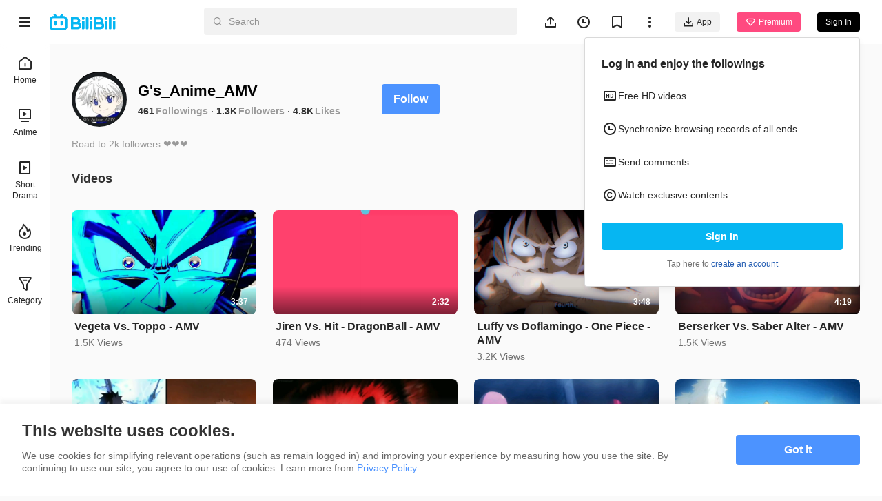

--- FILE ---
content_type: application/javascript; charset=utf-8
request_url: https://p.bstarstatic.com/fe-static/bstar-web-new/client/assets/eventBus-731cf723.js
body_size: -273
content:
function p(e){return{all:e=e||new Map,on:function(r,l){var o=e.get(r);o?o.push(l):e.set(r,[l])},off:function(r,l){var o=e.get(r);o&&(l?o.splice(o.indexOf(l)>>>0,1):e.set(r,[]))},emit:function(r,l){var o=e.get(r);o&&o.slice().map(function(c){c(l)}),(o=e.get("*"))&&o.slice().map(function(c){c(r,l)})}}}var C=(e=>(e.ShowMobileComment="showMobileComment",e.ClickCommentReport="ClickCommentReport",e.ReportSuccess="reportCommentSuccess",e))(C||{}),i=(e=>(e.OpenGlobalFeedback="OpenGlobalFeedback",e.CloseGlobalFeedback="CloseGlobalFeedback",e.SubmitGlobalFeedback="SubmitGlobalFeedback",e))(i||{}),t=(e=>(e.ClickCCReport="clickCCReport",e.CloseCCReport="closeCCReport",e.OpenCCReportLayer="openCCReportLayer",e.ClickReport="clickReport",e.CloseReport="closeReport",e.OpenReportLayer="openReportLayer",e.ClickOgvPlayerReport="ClickOgvPlayerReport",e.OpenOgvPlayerReport="OpenOgvPlayerReport",e.CloseOgvPlayerReport="CloseOgvPlayerReport",e.ClickUgcPlayerReport="ClickUgcPlayerReport",e.OpenUgcPlayerReport="OpenUgcPlayerReport",e.CloseUgcPlayerReport="CloseUgcPlayerReport",e))(t||{}),a=(e=>(e.UpdateNotify="UpdateNotify",e))(a||{});const s=p();export{C,i as G,a as N,t as R,s as e};


--- FILE ---
content_type: application/javascript; charset=utf-8
request_url: https://p.bstarstatic.com/fe-static/bstar-web-new/client/assets/textarea-ab5411db.js
body_size: 186
content:
import{x as k,$ as F,aF as I,r as N,d as o,A as n,J as u,G as _,L as W,u as l,ah as A,a0 as m,S as x,ai as D}from"./vendor-cd847555.js";import{_ as E}from"./_plugin-vue_export-helper-c27b6911.js";const G=["value","rows","disabled","readonly","placeholder","maxlength"],J={key:0,class:"textarea__count"},M={key:1,class:"textarea__suffix"},R=k({__name:"textarea",props:{modelValue:{},placeholder:{},disabled:{type:Boolean,default:!1},readonly:{type:Boolean},showWordLimit:{type:Boolean,default:!1},maxlength:{default:void 0},rows:{default:2},resize:{default:"vertical"},error:{type:Boolean,default:!1}},emits:["update:modelValue","focus","blur","input","change"],setup(y,{emit:t}){const g=y,{modelValue:d,showWordLimit:c,maxlength:a,disabled:i,error:b}=F(g),f=I(),r=N(!1),B=o(()=>f.suffix!==void 0),p=o(()=>{var e;return((e=a==null?void 0:a.value)!=null?e:0)>0}),V=o(()=>c.value&&p.value&&!i.value),$=o(()=>(d.value||"").length),w=o(()=>{const e="textarea";return[e,{[`${e}--limit`]:c.value,[`${e}--has-suffix`]:B.value,[`${e}--focus`]:r.value,[`${e}--error`]:b.value}]}),L=e=>{var h;const s=e.target,v=p.value?s.value.slice(0,(h=a==null?void 0:a.value)!=null?h:s.value.length):s.value;t("input",v),t("update:modelValue",v)},S=e=>{const s=e.target;t("change",s.value)},z=e=>{r.value=!0,t("focus",e)},C=e=>{r.value=!1,t("blur",e)};return(e,s)=>(n(),u("div",{class:D(w.value)},[_(e.$slots,"prepend",{},void 0,!0),W("textarea",{class:"textarea__inner",value:l(d),style:A({resize:e.resize}),rows:e.rows,disabled:l(i),readonly:e.readonly,placeholder:e.placeholder,maxlength:l(a),onInput:L,onChange:S,onBlur:C,onFocus:z},null,44,G),V.value?(n(),u("span",J,m($.value)+"/"+m(l(a)),1)):x("",!0),l(f).suffix?(n(),u("div",M,[_(e.$slots,"suffix",{},void 0,!0)])):x("",!0)],2))}});const q=E(R,[["__scopeId","data-v-7998b19b"]]);export{q as B};


--- FILE ---
content_type: application/javascript; charset=utf-8
request_url: https://p.bstarstatic.com/fe-static/bstar-web-new/client/assets/popper-core-1b982a0e.js
body_size: 8727
content:
var H="top",U="bottom",G="right",V="left",he="auto",Ut=[H,U,G,V],wt="start",Xt="end",ur="clippingParents",Ue="viewport",Wt="popper",lr="reference",Re=Ut.reduce(function(t,e){return t.concat([e+"-"+wt,e+"-"+Xt])},[]),Ge=[].concat(Ut,[he]).reduce(function(t,e){return t.concat([e,e+"-"+wt,e+"-"+Xt])},[]),vr="beforeRead",dr="read",hr="afterRead",mr="beforeMain",gr="main",yr="afterMain",br="beforeWrite",wr="write",xr="afterWrite",Or=[vr,dr,hr,mr,gr,yr,br,wr,xr];function et(t){return t?(t.nodeName||"").toLowerCase():null}function X(t){if(t==null)return window;if(t.toString()!=="[object Window]"){var e=t.ownerDocument;return e&&e.defaultView||window}return t}function yt(t){var e=X(t).Element;return t instanceof e||t instanceof Element}function Y(t){var e=X(t).HTMLElement;return t instanceof e||t instanceof HTMLElement}function me(t){if(typeof ShadowRoot>"u")return!1;var e=X(t).ShadowRoot;return t instanceof e||t instanceof ShadowRoot}function $r(t){var e=t.state;Object.keys(e.elements).forEach(function(r){var n=e.styles[r]||{},a=e.attributes[r]||{},i=e.elements[r];!Y(i)||!et(i)||(Object.assign(i.style,n),Object.keys(a).forEach(function(p){var s=a[p];s===!1?i.removeAttribute(p):i.setAttribute(p,s===!0?"":s)}))})}function Ar(t){var e=t.state,r={popper:{position:e.options.strategy,left:"0",top:"0",margin:"0"},arrow:{position:"absolute"},reference:{}};return Object.assign(e.elements.popper.style,r.popper),e.styles=r,e.elements.arrow&&Object.assign(e.elements.arrow.style,r.arrow),function(){Object.keys(e.elements).forEach(function(n){var a=e.elements[n],i=e.attributes[n]||{},p=Object.keys(e.styles.hasOwnProperty(n)?e.styles[n]:r[n]),s=p.reduce(function(o,c){return o[c]="",o},{});!Y(a)||!et(a)||(Object.assign(a.style,s),Object.keys(i).forEach(function(o){a.removeAttribute(o)}))})}}const Er={name:"applyStyles",enabled:!0,phase:"write",fn:$r,effect:Ar,requires:["computeStyles"]};function _(t){return t.split("-")[0]}var mt=Math.max,ee=Math.min,xt=Math.round;function ue(){var t=navigator.userAgentData;return t!=null&&t.brands&&Array.isArray(t.brands)?t.brands.map(function(e){return e.brand+"/"+e.version}).join(" "):navigator.userAgent}function Je(){return!/^((?!chrome|android).)*safari/i.test(ue())}function Ot(t,e,r){e===void 0&&(e=!1),r===void 0&&(r=!1);var n=t.getBoundingClientRect(),a=1,i=1;e&&Y(t)&&(a=t.offsetWidth>0&&xt(n.width)/t.offsetWidth||1,i=t.offsetHeight>0&&xt(n.height)/t.offsetHeight||1);var p=yt(t)?X(t):window,s=p.visualViewport,o=!Je()&&r,c=(n.left+(o&&s?s.offsetLeft:0))/a,f=(n.top+(o&&s?s.offsetTop:0))/i,h=n.width/a,y=n.height/i;return{width:h,height:y,top:f,right:c+h,bottom:f+y,left:c,x:c,y:f}}function ge(t){var e=Ot(t),r=t.offsetWidth,n=t.offsetHeight;return Math.abs(e.width-r)<=1&&(r=e.width),Math.abs(e.height-n)<=1&&(n=e.height),{x:t.offsetLeft,y:t.offsetTop,width:r,height:n}}function Ke(t,e){var r=e.getRootNode&&e.getRootNode();if(t.contains(e))return!0;if(r&&me(r)){var n=e;do{if(n&&t.isSameNode(n))return!0;n=n.parentNode||n.host}while(n)}return!1}function ft(t){return X(t).getComputedStyle(t)}function Pr(t){return["table","td","th"].indexOf(et(t))>=0}function ct(t){return((yt(t)?t.ownerDocument:t.document)||window.document).documentElement}function ne(t){return et(t)==="html"?t:t.assignedSlot||t.parentNode||(me(t)?t.host:null)||ct(t)}function Be(t){return!Y(t)||ft(t).position==="fixed"?null:t.offsetParent}function Dr(t){var e=/firefox/i.test(ue()),r=/Trident/i.test(ue());if(r&&Y(t)){var n=ft(t);if(n.position==="fixed")return null}var a=ne(t);for(me(a)&&(a=a.host);Y(a)&&["html","body"].indexOf(et(a))<0;){var i=ft(a);if(i.transform!=="none"||i.perspective!=="none"||i.contain==="paint"||["transform","perspective"].indexOf(i.willChange)!==-1||e&&i.willChange==="filter"||e&&i.filter&&i.filter!=="none")return a;a=a.parentNode}return null}function Gt(t){for(var e=X(t),r=Be(t);r&&Pr(r)&&ft(r).position==="static";)r=Be(r);return r&&(et(r)==="html"||et(r)==="body"&&ft(r).position==="static")?e:r||Dr(t)||e}function ye(t){return["top","bottom"].indexOf(t)>=0?"x":"y"}function Vt(t,e,r){return mt(t,ee(e,r))}function jr(t,e,r){var n=Vt(t,e,r);return n>r?r:n}function Qe(){return{top:0,right:0,bottom:0,left:0}}function Ze(t){return Object.assign({},Qe(),t)}function _e(t,e){return e.reduce(function(r,n){return r[n]=t,r},{})}var Rr=function(e,r){return e=typeof e=="function"?e(Object.assign({},r.rects,{placement:r.placement})):e,Ze(typeof e!="number"?e:_e(e,Ut))};function Br(t){var e,r=t.state,n=t.name,a=t.options,i=r.elements.arrow,p=r.modifiersData.popperOffsets,s=_(r.placement),o=ye(s),c=[V,G].indexOf(s)>=0,f=c?"height":"width";if(!(!i||!p)){var h=Rr(a.padding,r),y=ge(i),u=o==="y"?H:V,w=o==="y"?U:G,d=r.rects.reference[f]+r.rects.reference[o]-p[o]-r.rects.popper[f],v=p[o]-r.rects.reference[o],b=Gt(i),O=b?o==="y"?b.clientHeight||0:b.clientWidth||0:0,$=d/2-v/2,l=h[u],m=O-y[f]-h[w],g=O/2-y[f]/2+$,x=Vt(l,g,m),P=o;r.modifiersData[n]=(e={},e[P]=x,e.centerOffset=x-g,e)}}function Cr(t){var e=t.state,r=t.options,n=r.element,a=n===void 0?"[data-popper-arrow]":n;a!=null&&(typeof a=="string"&&(a=e.elements.popper.querySelector(a),!a)||Ke(e.elements.popper,a)&&(e.elements.arrow=a))}const kr={name:"arrow",enabled:!0,phase:"main",fn:Br,effect:Cr,requires:["popperOffsets"],requiresIfExists:["preventOverflow"]};function $t(t){return t.split("-")[1]}var Tr={top:"auto",right:"auto",bottom:"auto",left:"auto"};function Sr(t,e){var r=t.x,n=t.y,a=e.devicePixelRatio||1;return{x:xt(r*a)/a||0,y:xt(n*a)/a||0}}function Ce(t){var e,r=t.popper,n=t.popperRect,a=t.placement,i=t.variation,p=t.offsets,s=t.position,o=t.gpuAcceleration,c=t.adaptive,f=t.roundOffsets,h=t.isFixed,y=p.x,u=y===void 0?0:y,w=p.y,d=w===void 0?0:w,v=typeof f=="function"?f({x:u,y:d}):{x:u,y:d};u=v.x,d=v.y;var b=p.hasOwnProperty("x"),O=p.hasOwnProperty("y"),$=V,l=H,m=window;if(c){var g=Gt(r),x="clientHeight",P="clientWidth";if(g===X(r)&&(g=ct(r),ft(g).position!=="static"&&s==="absolute"&&(x="scrollHeight",P="scrollWidth")),g=g,a===H||(a===V||a===G)&&i===Xt){l=U;var E=h&&g===m&&m.visualViewport?m.visualViewport.height:g[x];d-=E-n.height,d*=o?1:-1}if(a===V||(a===H||a===U)&&i===Xt){$=G;var A=h&&g===m&&m.visualViewport?m.visualViewport.width:g[P];u-=A-n.width,u*=o?1:-1}}var D=Object.assign({position:s},c&&Tr),B=f===!0?Sr({x:u,y:d},X(r)):{x:u,y:d};if(u=B.x,d=B.y,o){var j;return Object.assign({},D,(j={},j[l]=O?"0":"",j[$]=b?"0":"",j.transform=(m.devicePixelRatio||1)<=1?"translate("+u+"px, "+d+"px)":"translate3d("+u+"px, "+d+"px, 0)",j))}return Object.assign({},D,(e={},e[l]=O?d+"px":"",e[$]=b?u+"px":"",e.transform="",e))}function Lr(t){var e=t.state,r=t.options,n=r.gpuAcceleration,a=n===void 0?!0:n,i=r.adaptive,p=i===void 0?!0:i,s=r.roundOffsets,o=s===void 0?!0:s,c={placement:_(e.placement),variation:$t(e.placement),popper:e.elements.popper,popperRect:e.rects.popper,gpuAcceleration:a,isFixed:e.options.strategy==="fixed"};e.modifiersData.popperOffsets!=null&&(e.styles.popper=Object.assign({},e.styles.popper,Ce(Object.assign({},c,{offsets:e.modifiersData.popperOffsets,position:e.options.strategy,adaptive:p,roundOffsets:o})))),e.modifiersData.arrow!=null&&(e.styles.arrow=Object.assign({},e.styles.arrow,Ce(Object.assign({},c,{offsets:e.modifiersData.arrow,position:"absolute",adaptive:!1,roundOffsets:o})))),e.attributes.popper=Object.assign({},e.attributes.popper,{"data-popper-placement":e.placement})}const Mr={name:"computeStyles",enabled:!0,phase:"beforeWrite",fn:Lr,data:{}};var Qt={passive:!0};function Wr(t){var e=t.state,r=t.instance,n=t.options,a=n.scroll,i=a===void 0?!0:a,p=n.resize,s=p===void 0?!0:p,o=X(e.elements.popper),c=[].concat(e.scrollParents.reference,e.scrollParents.popper);return i&&c.forEach(function(f){f.addEventListener("scroll",r.update,Qt)}),s&&o.addEventListener("resize",r.update,Qt),function(){i&&c.forEach(function(f){f.removeEventListener("scroll",r.update,Qt)}),s&&o.removeEventListener("resize",r.update,Qt)}}const Hr={name:"eventListeners",enabled:!0,phase:"write",fn:function(){},effect:Wr,data:{}};var Vr={left:"right",right:"left",bottom:"top",top:"bottom"};function _t(t){return t.replace(/left|right|bottom|top/g,function(e){return Vr[e]})}var Nr={start:"end",end:"start"};function ke(t){return t.replace(/start|end/g,function(e){return Nr[e]})}function be(t){var e=X(t),r=e.pageXOffset,n=e.pageYOffset;return{scrollLeft:r,scrollTop:n}}function we(t){return Ot(ct(t)).left+be(t).scrollLeft}function Fr(t,e){var r=X(t),n=ct(t),a=r.visualViewport,i=n.clientWidth,p=n.clientHeight,s=0,o=0;if(a){i=a.width,p=a.height;var c=Je();(c||!c&&e==="fixed")&&(s=a.offsetLeft,o=a.offsetTop)}return{width:i,height:p,x:s+we(t),y:o}}function qr(t){var e,r=ct(t),n=be(t),a=(e=t.ownerDocument)==null?void 0:e.body,i=mt(r.scrollWidth,r.clientWidth,a?a.scrollWidth:0,a?a.clientWidth:0),p=mt(r.scrollHeight,r.clientHeight,a?a.scrollHeight:0,a?a.clientHeight:0),s=-n.scrollLeft+we(t),o=-n.scrollTop;return ft(a||r).direction==="rtl"&&(s+=mt(r.clientWidth,a?a.clientWidth:0)-i),{width:i,height:p,x:s,y:o}}function xe(t){var e=ft(t),r=e.overflow,n=e.overflowX,a=e.overflowY;return/auto|scroll|overlay|hidden/.test(r+a+n)}function tr(t){return["html","body","#document"].indexOf(et(t))>=0?t.ownerDocument.body:Y(t)&&xe(t)?t:tr(ne(t))}function Nt(t,e){var r;e===void 0&&(e=[]);var n=tr(t),a=n===((r=t.ownerDocument)==null?void 0:r.body),i=X(n),p=a?[i].concat(i.visualViewport||[],xe(n)?n:[]):n,s=e.concat(p);return a?s:s.concat(Nt(ne(p)))}function le(t){return Object.assign({},t,{left:t.x,top:t.y,right:t.x+t.width,bottom:t.y+t.height})}function Xr(t,e){var r=Ot(t,!1,e==="fixed");return r.top=r.top+t.clientTop,r.left=r.left+t.clientLeft,r.bottom=r.top+t.clientHeight,r.right=r.left+t.clientWidth,r.width=t.clientWidth,r.height=t.clientHeight,r.x=r.left,r.y=r.top,r}function Te(t,e,r){return e===Ue?le(Fr(t,r)):yt(e)?Xr(e,r):le(qr(ct(t)))}function Ir(t){var e=Nt(ne(t)),r=["absolute","fixed"].indexOf(ft(t).position)>=0,n=r&&Y(t)?Gt(t):t;return yt(n)?e.filter(function(a){return yt(a)&&Ke(a,n)&&et(a)!=="body"}):[]}function Yr(t,e,r,n){var a=e==="clippingParents"?Ir(t):[].concat(e),i=[].concat(a,[r]),p=i[0],s=i.reduce(function(o,c){var f=Te(t,c,n);return o.top=mt(f.top,o.top),o.right=ee(f.right,o.right),o.bottom=ee(f.bottom,o.bottom),o.left=mt(f.left,o.left),o},Te(t,p,n));return s.width=s.right-s.left,s.height=s.bottom-s.top,s.x=s.left,s.y=s.top,s}function er(t){var e=t.reference,r=t.element,n=t.placement,a=n?_(n):null,i=n?$t(n):null,p=e.x+e.width/2-r.width/2,s=e.y+e.height/2-r.height/2,o;switch(a){case H:o={x:p,y:e.y-r.height};break;case U:o={x:p,y:e.y+e.height};break;case G:o={x:e.x+e.width,y:s};break;case V:o={x:e.x-r.width,y:s};break;default:o={x:e.x,y:e.y}}var c=a?ye(a):null;if(c!=null){var f=c==="y"?"height":"width";switch(i){case wt:o[c]=o[c]-(e[f]/2-r[f]/2);break;case Xt:o[c]=o[c]+(e[f]/2-r[f]/2);break}}return o}function It(t,e){e===void 0&&(e={});var r=e,n=r.placement,a=n===void 0?t.placement:n,i=r.strategy,p=i===void 0?t.strategy:i,s=r.boundary,o=s===void 0?ur:s,c=r.rootBoundary,f=c===void 0?Ue:c,h=r.elementContext,y=h===void 0?Wt:h,u=r.altBoundary,w=u===void 0?!1:u,d=r.padding,v=d===void 0?0:d,b=Ze(typeof v!="number"?v:_e(v,Ut)),O=y===Wt?lr:Wt,$=t.rects.popper,l=t.elements[w?O:y],m=Yr(yt(l)?l:l.contextElement||ct(t.elements.popper),o,f,p),g=Ot(t.elements.reference),x=er({reference:g,element:$,strategy:"absolute",placement:a}),P=le(Object.assign({},$,x)),E=y===Wt?P:g,A={top:m.top-E.top+b.top,bottom:E.bottom-m.bottom+b.bottom,left:m.left-E.left+b.left,right:E.right-m.right+b.right},D=t.modifiersData.offset;if(y===Wt&&D){var B=D[a];Object.keys(A).forEach(function(j){var T=[G,U].indexOf(j)>=0?1:-1,S=[H,U].indexOf(j)>=0?"y":"x";A[j]+=B[S]*T})}return A}function zr(t,e){e===void 0&&(e={});var r=e,n=r.placement,a=r.boundary,i=r.rootBoundary,p=r.padding,s=r.flipVariations,o=r.allowedAutoPlacements,c=o===void 0?Ge:o,f=$t(n),h=f?s?Re:Re.filter(function(w){return $t(w)===f}):Ut,y=h.filter(function(w){return c.indexOf(w)>=0});y.length===0&&(y=h);var u=y.reduce(function(w,d){return w[d]=It(t,{placement:d,boundary:a,rootBoundary:i,padding:p})[_(d)],w},{});return Object.keys(u).sort(function(w,d){return u[w]-u[d]})}function Ur(t){if(_(t)===he)return[];var e=_t(t);return[ke(t),e,ke(e)]}function Gr(t){var e=t.state,r=t.options,n=t.name;if(!e.modifiersData[n]._skip){for(var a=r.mainAxis,i=a===void 0?!0:a,p=r.altAxis,s=p===void 0?!0:p,o=r.fallbackPlacements,c=r.padding,f=r.boundary,h=r.rootBoundary,y=r.altBoundary,u=r.flipVariations,w=u===void 0?!0:u,d=r.allowedAutoPlacements,v=e.options.placement,b=_(v),O=b===v,$=o||(O||!w?[_t(v)]:Ur(v)),l=[v].concat($).reduce(function(q,k){return q.concat(_(k)===he?zr(e,{placement:k,boundary:f,rootBoundary:h,padding:c,flipVariations:w,allowedAutoPlacements:d}):k)},[]),m=e.rects.reference,g=e.rects.popper,x=new Map,P=!0,E=l[0],A=0;A<l.length;A++){var D=l[A],B=_(D),j=$t(D)===wt,T=[H,U].indexOf(B)>=0,S=T?"width":"height",R=It(e,{placement:D,boundary:f,rootBoundary:h,altBoundary:y,padding:c}),C=T?j?G:V:j?U:H;m[S]>g[S]&&(C=_t(C));var nt=_t(C),L=[];if(i&&L.push(R[B]<=0),s&&L.push(R[C]<=0,R[nt]<=0),L.every(function(q){return q})){E=D,P=!1;break}x.set(D,L)}if(P)for(var at=w?3:1,lt=function(k){var Z=l.find(function(ot){var M=x.get(ot);if(M)return M.slice(0,k).every(function(vt){return vt})});if(Z)return E=Z,"break"},Q=at;Q>0;Q--){var it=lt(Q);if(it==="break")break}e.placement!==E&&(e.modifiersData[n]._skip=!0,e.placement=E,e.reset=!0)}}const Jr={name:"flip",enabled:!0,phase:"main",fn:Gr,requiresIfExists:["offset"],data:{_skip:!1}};function Se(t,e,r){return r===void 0&&(r={x:0,y:0}),{top:t.top-e.height-r.y,right:t.right-e.width+r.x,bottom:t.bottom-e.height+r.y,left:t.left-e.width-r.x}}function Le(t){return[H,G,U,V].some(function(e){return t[e]>=0})}function Kr(t){var e=t.state,r=t.name,n=e.rects.reference,a=e.rects.popper,i=e.modifiersData.preventOverflow,p=It(e,{elementContext:"reference"}),s=It(e,{altBoundary:!0}),o=Se(p,n),c=Se(s,a,i),f=Le(o),h=Le(c);e.modifiersData[r]={referenceClippingOffsets:o,popperEscapeOffsets:c,isReferenceHidden:f,hasPopperEscaped:h},e.attributes.popper=Object.assign({},e.attributes.popper,{"data-popper-reference-hidden":f,"data-popper-escaped":h})}const Qr={name:"hide",enabled:!0,phase:"main",requiresIfExists:["preventOverflow"],fn:Kr};function Zr(t,e,r){var n=_(t),a=[V,H].indexOf(n)>=0?-1:1,i=typeof r=="function"?r(Object.assign({},e,{placement:t})):r,p=i[0],s=i[1];return p=p||0,s=(s||0)*a,[V,G].indexOf(n)>=0?{x:s,y:p}:{x:p,y:s}}function _r(t){var e=t.state,r=t.options,n=t.name,a=r.offset,i=a===void 0?[0,0]:a,p=Ge.reduce(function(f,h){return f[h]=Zr(h,e.rects,i),f},{}),s=p[e.placement],o=s.x,c=s.y;e.modifiersData.popperOffsets!=null&&(e.modifiersData.popperOffsets.x+=o,e.modifiersData.popperOffsets.y+=c),e.modifiersData[n]=p}const tn={name:"offset",enabled:!0,phase:"main",requires:["popperOffsets"],fn:_r};function en(t){var e=t.state,r=t.name;e.modifiersData[r]=er({reference:e.rects.reference,element:e.rects.popper,strategy:"absolute",placement:e.placement})}const rn={name:"popperOffsets",enabled:!0,phase:"read",fn:en,data:{}};function nn(t){return t==="x"?"y":"x"}function an(t){var e=t.state,r=t.options,n=t.name,a=r.mainAxis,i=a===void 0?!0:a,p=r.altAxis,s=p===void 0?!1:p,o=r.boundary,c=r.rootBoundary,f=r.altBoundary,h=r.padding,y=r.tether,u=y===void 0?!0:y,w=r.tetherOffset,d=w===void 0?0:w,v=It(e,{boundary:o,rootBoundary:c,padding:h,altBoundary:f}),b=_(e.placement),O=$t(e.placement),$=!O,l=ye(b),m=nn(l),g=e.modifiersData.popperOffsets,x=e.rects.reference,P=e.rects.popper,E=typeof d=="function"?d(Object.assign({},e.rects,{placement:e.placement})):d,A=typeof E=="number"?{mainAxis:E,altAxis:E}:Object.assign({mainAxis:0,altAxis:0},E),D=e.modifiersData.offset?e.modifiersData.offset[e.placement]:null,B={x:0,y:0};if(g){if(i){var j,T=l==="y"?H:V,S=l==="y"?U:G,R=l==="y"?"height":"width",C=g[l],nt=C+v[T],L=C-v[S],at=u?-P[R]/2:0,lt=O===wt?x[R]:P[R],Q=O===wt?-P[R]:-x[R],it=e.elements.arrow,q=u&&it?ge(it):{width:0,height:0},k=e.modifiersData["arrow#persistent"]?e.modifiersData["arrow#persistent"].padding:Qe(),Z=k[T],ot=k[S],M=Vt(0,x[R],q[R]),vt=$?x[R]/2-at-M-Z-A.mainAxis:lt-M-Z-A.mainAxis,ie=$?-x[R]/2+at+M+ot+A.mainAxis:Q+M+ot+A.mainAxis,dt=e.elements.arrow&&Gt(e.elements.arrow),oe=dt?l==="y"?dt.clientTop||0:dt.clientLeft||0:0,jt=(j=D==null?void 0:D[l])!=null?j:0,se=C+vt-jt-oe,fe=C+ie-jt,Rt=Vt(u?ee(nt,se):nt,C,u?mt(L,fe):L);g[l]=Rt,B[l]=Rt-C}if(s){var Bt,pe=l==="x"?H:V,ce=l==="x"?U:G,W=g[m],st=m==="y"?"height":"width",Ct=W+v[pe],kt=W-v[ce],ht=[H,V].indexOf(b)!==-1,Tt=(Bt=D==null?void 0:D[m])!=null?Bt:0,St=ht?Ct:W-x[st]-P[st]-Tt+A.altAxis,Lt=ht?W+x[st]+P[st]-Tt-A.altAxis:kt,Mt=u&&ht?jr(St,W,Lt):Vt(u?St:Ct,W,u?Lt:kt);g[m]=Mt,B[m]=Mt-W}e.modifiersData[n]=B}}const on={name:"preventOverflow",enabled:!0,phase:"main",fn:an,requiresIfExists:["offset"]};function sn(t){return{scrollLeft:t.scrollLeft,scrollTop:t.scrollTop}}function fn(t){return t===X(t)||!Y(t)?be(t):sn(t)}function pn(t){var e=t.getBoundingClientRect(),r=xt(e.width)/t.offsetWidth||1,n=xt(e.height)/t.offsetHeight||1;return r!==1||n!==1}function cn(t,e,r){r===void 0&&(r=!1);var n=Y(e),a=Y(e)&&pn(e),i=ct(e),p=Ot(t,a,r),s={scrollLeft:0,scrollTop:0},o={x:0,y:0};return(n||!n&&!r)&&((et(e)!=="body"||xe(i))&&(s=fn(e)),Y(e)?(o=Ot(e,!0),o.x+=e.clientLeft,o.y+=e.clientTop):i&&(o.x=we(i))),{x:p.left+s.scrollLeft-o.x,y:p.top+s.scrollTop-o.y,width:p.width,height:p.height}}function un(t){var e=new Map,r=new Set,n=[];t.forEach(function(i){e.set(i.name,i)});function a(i){r.add(i.name);var p=[].concat(i.requires||[],i.requiresIfExists||[]);p.forEach(function(s){if(!r.has(s)){var o=e.get(s);o&&a(o)}}),n.push(i)}return t.forEach(function(i){r.has(i.name)||a(i)}),n}function ln(t){var e=un(t);return Or.reduce(function(r,n){return r.concat(e.filter(function(a){return a.phase===n}))},[])}function vn(t){var e;return function(){return e||(e=new Promise(function(r){Promise.resolve().then(function(){e=void 0,r(t())})})),e}}function dn(t){var e=t.reduce(function(r,n){var a=r[n.name];return r[n.name]=a?Object.assign({},a,n,{options:Object.assign({},a.options,n.options),data:Object.assign({},a.data,n.data)}):n,r},{});return Object.keys(e).map(function(r){return e[r]})}var Me={placement:"bottom",modifiers:[],strategy:"absolute"};function We(){for(var t=arguments.length,e=new Array(t),r=0;r<t;r++)e[r]=arguments[r];return!e.some(function(n){return!(n&&typeof n.getBoundingClientRect=="function")})}function hn(t){t===void 0&&(t={});var e=t,r=e.defaultModifiers,n=r===void 0?[]:r,a=e.defaultOptions,i=a===void 0?Me:a;return function(s,o,c){c===void 0&&(c=i);var f={placement:"bottom",orderedModifiers:[],options:Object.assign({},Me,i),modifiersData:{},elements:{reference:s,popper:o},attributes:{},styles:{}},h=[],y=!1,u={state:f,setOptions:function(b){var O=typeof b=="function"?b(f.options):b;d(),f.options=Object.assign({},i,f.options,O),f.scrollParents={reference:yt(s)?Nt(s):s.contextElement?Nt(s.contextElement):[],popper:Nt(o)};var $=ln(dn([].concat(n,f.options.modifiers)));return f.orderedModifiers=$.filter(function(l){return l.enabled}),w(),u.update()},forceUpdate:function(){if(!y){var b=f.elements,O=b.reference,$=b.popper;if(We(O,$)){f.rects={reference:cn(O,Gt($),f.options.strategy==="fixed"),popper:ge($)},f.reset=!1,f.placement=f.options.placement,f.orderedModifiers.forEach(function(A){return f.modifiersData[A.name]=Object.assign({},A.data)});for(var l=0;l<f.orderedModifiers.length;l++){if(f.reset===!0){f.reset=!1,l=-1;continue}var m=f.orderedModifiers[l],g=m.fn,x=m.options,P=x===void 0?{}:x,E=m.name;typeof g=="function"&&(f=g({state:f,options:P,name:E,instance:u})||f)}}}},update:vn(function(){return new Promise(function(v){u.forceUpdate(),v(f)})}),destroy:function(){d(),y=!0}};if(!We(s,o))return u;u.setOptions(c).then(function(v){!y&&c.onFirstUpdate&&c.onFirstUpdate(v)});function w(){f.orderedModifiers.forEach(function(v){var b=v.name,O=v.options,$=O===void 0?{}:O,l=v.effect;if(typeof l=="function"){var m=l({state:f,name:b,instance:u,options:$}),g=function(){};h.push(m||g)}})}function d(){h.forEach(function(v){return v()}),h=[]}return u}}var mn=[Hr,rn,Mr,Er,tn,Jr,on,kr,Qr],Oa=hn({defaultModifiers:mn}),N="top",J="bottom",K="right",F="left",Oe="auto",Jt=[N,J,K,F],At="start",Yt="end",gn="clippingParents",rr="viewport",Ht="popper",yn="reference",He=Jt.reduce(function(t,e){return t.concat([e+"-"+At,e+"-"+Yt])},[]),nr=[].concat(Jt,[Oe]).reduce(function(t,e){return t.concat([e,e+"-"+At,e+"-"+Yt])},[]),bn="beforeRead",wn="read",xn="afterRead",On="beforeMain",$n="main",An="afterMain",En="beforeWrite",Pn="write",Dn="afterWrite",jn=[bn,wn,xn,On,$n,An,En,Pn,Dn];function rt(t){return t?(t.nodeName||"").toLowerCase():null}function I(t){if(t==null)return window;if(t.toString()!=="[object Window]"){var e=t.ownerDocument;return e&&e.defaultView||window}return t}function bt(t){var e=I(t).Element;return t instanceof e||t instanceof Element}function z(t){var e=I(t).HTMLElement;return t instanceof e||t instanceof HTMLElement}function $e(t){if(typeof ShadowRoot>"u")return!1;var e=I(t).ShadowRoot;return t instanceof e||t instanceof ShadowRoot}function Rn(t){var e=t.state;Object.keys(e.elements).forEach(function(r){var n=e.styles[r]||{},a=e.attributes[r]||{},i=e.elements[r];!z(i)||!rt(i)||(Object.assign(i.style,n),Object.keys(a).forEach(function(p){var s=a[p];s===!1?i.removeAttribute(p):i.setAttribute(p,s===!0?"":s)}))})}function Bn(t){var e=t.state,r={popper:{position:e.options.strategy,left:"0",top:"0",margin:"0"},arrow:{position:"absolute"},reference:{}};return Object.assign(e.elements.popper.style,r.popper),e.styles=r,e.elements.arrow&&Object.assign(e.elements.arrow.style,r.arrow),function(){Object.keys(e.elements).forEach(function(n){var a=e.elements[n],i=e.attributes[n]||{},p=Object.keys(e.styles.hasOwnProperty(n)?e.styles[n]:r[n]),s=p.reduce(function(o,c){return o[c]="",o},{});!z(a)||!rt(a)||(Object.assign(a.style,s),Object.keys(i).forEach(function(o){a.removeAttribute(o)}))})}}const Cn={name:"applyStyles",enabled:!0,phase:"write",fn:Rn,effect:Bn,requires:["computeStyles"]};function tt(t){return t.split("-")[0]}var gt=Math.max,re=Math.min,Et=Math.round;function ve(){var t=navigator.userAgentData;return t!=null&&t.brands&&Array.isArray(t.brands)?t.brands.map(function(e){return e.brand+"/"+e.version}).join(" "):navigator.userAgent}function ar(){return!/^((?!chrome|android).)*safari/i.test(ve())}function Pt(t,e,r){e===void 0&&(e=!1),r===void 0&&(r=!1);var n=t.getBoundingClientRect(),a=1,i=1;e&&z(t)&&(a=t.offsetWidth>0&&Et(n.width)/t.offsetWidth||1,i=t.offsetHeight>0&&Et(n.height)/t.offsetHeight||1);var p=bt(t)?I(t):window,s=p.visualViewport,o=!ar()&&r,c=(n.left+(o&&s?s.offsetLeft:0))/a,f=(n.top+(o&&s?s.offsetTop:0))/i,h=n.width/a,y=n.height/i;return{width:h,height:y,top:f,right:c+h,bottom:f+y,left:c,x:c,y:f}}function Ae(t){var e=Pt(t),r=t.offsetWidth,n=t.offsetHeight;return Math.abs(e.width-r)<=1&&(r=e.width),Math.abs(e.height-n)<=1&&(n=e.height),{x:t.offsetLeft,y:t.offsetTop,width:r,height:n}}function ir(t,e){var r=e.getRootNode&&e.getRootNode();if(t.contains(e))return!0;if(r&&$e(r)){var n=e;do{if(n&&t.isSameNode(n))return!0;n=n.parentNode||n.host}while(n)}return!1}function pt(t){return I(t).getComputedStyle(t)}function kn(t){return["table","td","th"].indexOf(rt(t))>=0}function ut(t){return((bt(t)?t.ownerDocument:t.document)||window.document).documentElement}function ae(t){return rt(t)==="html"?t:t.assignedSlot||t.parentNode||($e(t)?t.host:null)||ut(t)}function Ve(t){return!z(t)||pt(t).position==="fixed"?null:t.offsetParent}function Tn(t){var e=/firefox/i.test(ve()),r=/Trident/i.test(ve());if(r&&z(t)){var n=pt(t);if(n.position==="fixed")return null}var a=ae(t);for($e(a)&&(a=a.host);z(a)&&["html","body"].indexOf(rt(a))<0;){var i=pt(a);if(i.transform!=="none"||i.perspective!=="none"||i.contain==="paint"||["transform","perspective"].indexOf(i.willChange)!==-1||e&&i.willChange==="filter"||e&&i.filter&&i.filter!=="none")return a;a=a.parentNode}return null}function Kt(t){for(var e=I(t),r=Ve(t);r&&kn(r)&&pt(r).position==="static";)r=Ve(r);return r&&(rt(r)==="html"||rt(r)==="body"&&pt(r).position==="static")?e:r||Tn(t)||e}function Ee(t){return["top","bottom"].indexOf(t)>=0?"x":"y"}function Ft(t,e,r){return gt(t,re(e,r))}function Sn(t,e,r){var n=Ft(t,e,r);return n>r?r:n}function or(){return{top:0,right:0,bottom:0,left:0}}function sr(t){return Object.assign({},or(),t)}function fr(t,e){return e.reduce(function(r,n){return r[n]=t,r},{})}var Ln=function(e,r){return e=typeof e=="function"?e(Object.assign({},r.rects,{placement:r.placement})):e,sr(typeof e!="number"?e:fr(e,Jt))};function Mn(t){var e,r=t.state,n=t.name,a=t.options,i=r.elements.arrow,p=r.modifiersData.popperOffsets,s=tt(r.placement),o=Ee(s),c=[F,K].indexOf(s)>=0,f=c?"height":"width";if(!(!i||!p)){var h=Ln(a.padding,r),y=Ae(i),u=o==="y"?N:F,w=o==="y"?J:K,d=r.rects.reference[f]+r.rects.reference[o]-p[o]-r.rects.popper[f],v=p[o]-r.rects.reference[o],b=Kt(i),O=b?o==="y"?b.clientHeight||0:b.clientWidth||0:0,$=d/2-v/2,l=h[u],m=O-y[f]-h[w],g=O/2-y[f]/2+$,x=Ft(l,g,m),P=o;r.modifiersData[n]=(e={},e[P]=x,e.centerOffset=x-g,e)}}function Wn(t){var e=t.state,r=t.options,n=r.element,a=n===void 0?"[data-popper-arrow]":n;a!=null&&(typeof a=="string"&&(a=e.elements.popper.querySelector(a),!a)||ir(e.elements.popper,a)&&(e.elements.arrow=a))}const Hn={name:"arrow",enabled:!0,phase:"main",fn:Mn,effect:Wn,requires:["popperOffsets"],requiresIfExists:["preventOverflow"]};function Dt(t){return t.split("-")[1]}var Vn={top:"auto",right:"auto",bottom:"auto",left:"auto"};function Nn(t,e){var r=t.x,n=t.y,a=e.devicePixelRatio||1;return{x:Et(r*a)/a||0,y:Et(n*a)/a||0}}function Ne(t){var e,r=t.popper,n=t.popperRect,a=t.placement,i=t.variation,p=t.offsets,s=t.position,o=t.gpuAcceleration,c=t.adaptive,f=t.roundOffsets,h=t.isFixed,y=p.x,u=y===void 0?0:y,w=p.y,d=w===void 0?0:w,v=typeof f=="function"?f({x:u,y:d}):{x:u,y:d};u=v.x,d=v.y;var b=p.hasOwnProperty("x"),O=p.hasOwnProperty("y"),$=F,l=N,m=window;if(c){var g=Kt(r),x="clientHeight",P="clientWidth";if(g===I(r)&&(g=ut(r),pt(g).position!=="static"&&s==="absolute"&&(x="scrollHeight",P="scrollWidth")),g=g,a===N||(a===F||a===K)&&i===Yt){l=J;var E=h&&g===m&&m.visualViewport?m.visualViewport.height:g[x];d-=E-n.height,d*=o?1:-1}if(a===F||(a===N||a===J)&&i===Yt){$=K;var A=h&&g===m&&m.visualViewport?m.visualViewport.width:g[P];u-=A-n.width,u*=o?1:-1}}var D=Object.assign({position:s},c&&Vn),B=f===!0?Nn({x:u,y:d},I(r)):{x:u,y:d};if(u=B.x,d=B.y,o){var j;return Object.assign({},D,(j={},j[l]=O?"0":"",j[$]=b?"0":"",j.transform=(m.devicePixelRatio||1)<=1?"translate("+u+"px, "+d+"px)":"translate3d("+u+"px, "+d+"px, 0)",j))}return Object.assign({},D,(e={},e[l]=O?d+"px":"",e[$]=b?u+"px":"",e.transform="",e))}function Fn(t){var e=t.state,r=t.options,n=r.gpuAcceleration,a=n===void 0?!0:n,i=r.adaptive,p=i===void 0?!0:i,s=r.roundOffsets,o=s===void 0?!0:s,c={placement:tt(e.placement),variation:Dt(e.placement),popper:e.elements.popper,popperRect:e.rects.popper,gpuAcceleration:a,isFixed:e.options.strategy==="fixed"};e.modifiersData.popperOffsets!=null&&(e.styles.popper=Object.assign({},e.styles.popper,Ne(Object.assign({},c,{offsets:e.modifiersData.popperOffsets,position:e.options.strategy,adaptive:p,roundOffsets:o})))),e.modifiersData.arrow!=null&&(e.styles.arrow=Object.assign({},e.styles.arrow,Ne(Object.assign({},c,{offsets:e.modifiersData.arrow,position:"absolute",adaptive:!1,roundOffsets:o})))),e.attributes.popper=Object.assign({},e.attributes.popper,{"data-popper-placement":e.placement})}const qn={name:"computeStyles",enabled:!0,phase:"beforeWrite",fn:Fn,data:{}};var Zt={passive:!0};function Xn(t){var e=t.state,r=t.instance,n=t.options,a=n.scroll,i=a===void 0?!0:a,p=n.resize,s=p===void 0?!0:p,o=I(e.elements.popper),c=[].concat(e.scrollParents.reference,e.scrollParents.popper);return i&&c.forEach(function(f){f.addEventListener("scroll",r.update,Zt)}),s&&o.addEventListener("resize",r.update,Zt),function(){i&&c.forEach(function(f){f.removeEventListener("scroll",r.update,Zt)}),s&&o.removeEventListener("resize",r.update,Zt)}}const In={name:"eventListeners",enabled:!0,phase:"write",fn:function(){},effect:Xn,data:{}};var Yn={left:"right",right:"left",bottom:"top",top:"bottom"};function te(t){return t.replace(/left|right|bottom|top/g,function(e){return Yn[e]})}var zn={start:"end",end:"start"};function Fe(t){return t.replace(/start|end/g,function(e){return zn[e]})}function Pe(t){var e=I(t),r=e.pageXOffset,n=e.pageYOffset;return{scrollLeft:r,scrollTop:n}}function De(t){return Pt(ut(t)).left+Pe(t).scrollLeft}function Un(t,e){var r=I(t),n=ut(t),a=r.visualViewport,i=n.clientWidth,p=n.clientHeight,s=0,o=0;if(a){i=a.width,p=a.height;var c=ar();(c||!c&&e==="fixed")&&(s=a.offsetLeft,o=a.offsetTop)}return{width:i,height:p,x:s+De(t),y:o}}function Gn(t){var e,r=ut(t),n=Pe(t),a=(e=t.ownerDocument)==null?void 0:e.body,i=gt(r.scrollWidth,r.clientWidth,a?a.scrollWidth:0,a?a.clientWidth:0),p=gt(r.scrollHeight,r.clientHeight,a?a.scrollHeight:0,a?a.clientHeight:0),s=-n.scrollLeft+De(t),o=-n.scrollTop;return pt(a||r).direction==="rtl"&&(s+=gt(r.clientWidth,a?a.clientWidth:0)-i),{width:i,height:p,x:s,y:o}}function je(t){var e=pt(t),r=e.overflow,n=e.overflowX,a=e.overflowY;return/auto|scroll|overlay|hidden/.test(r+a+n)}function pr(t){return["html","body","#document"].indexOf(rt(t))>=0?t.ownerDocument.body:z(t)&&je(t)?t:pr(ae(t))}function qt(t,e){var r;e===void 0&&(e=[]);var n=pr(t),a=n===((r=t.ownerDocument)==null?void 0:r.body),i=I(n),p=a?[i].concat(i.visualViewport||[],je(n)?n:[]):n,s=e.concat(p);return a?s:s.concat(qt(ae(p)))}function de(t){return Object.assign({},t,{left:t.x,top:t.y,right:t.x+t.width,bottom:t.y+t.height})}function Jn(t,e){var r=Pt(t,!1,e==="fixed");return r.top=r.top+t.clientTop,r.left=r.left+t.clientLeft,r.bottom=r.top+t.clientHeight,r.right=r.left+t.clientWidth,r.width=t.clientWidth,r.height=t.clientHeight,r.x=r.left,r.y=r.top,r}function qe(t,e,r){return e===rr?de(Un(t,r)):bt(e)?Jn(e,r):de(Gn(ut(t)))}function Kn(t){var e=qt(ae(t)),r=["absolute","fixed"].indexOf(pt(t).position)>=0,n=r&&z(t)?Kt(t):t;return bt(n)?e.filter(function(a){return bt(a)&&ir(a,n)&&rt(a)!=="body"}):[]}function Qn(t,e,r,n){var a=e==="clippingParents"?Kn(t):[].concat(e),i=[].concat(a,[r]),p=i[0],s=i.reduce(function(o,c){var f=qe(t,c,n);return o.top=gt(f.top,o.top),o.right=re(f.right,o.right),o.bottom=re(f.bottom,o.bottom),o.left=gt(f.left,o.left),o},qe(t,p,n));return s.width=s.right-s.left,s.height=s.bottom-s.top,s.x=s.left,s.y=s.top,s}function cr(t){var e=t.reference,r=t.element,n=t.placement,a=n?tt(n):null,i=n?Dt(n):null,p=e.x+e.width/2-r.width/2,s=e.y+e.height/2-r.height/2,o;switch(a){case N:o={x:p,y:e.y-r.height};break;case J:o={x:p,y:e.y+e.height};break;case K:o={x:e.x+e.width,y:s};break;case F:o={x:e.x-r.width,y:s};break;default:o={x:e.x,y:e.y}}var c=a?Ee(a):null;if(c!=null){var f=c==="y"?"height":"width";switch(i){case At:o[c]=o[c]-(e[f]/2-r[f]/2);break;case Yt:o[c]=o[c]+(e[f]/2-r[f]/2);break}}return o}function zt(t,e){e===void 0&&(e={});var r=e,n=r.placement,a=n===void 0?t.placement:n,i=r.strategy,p=i===void 0?t.strategy:i,s=r.boundary,o=s===void 0?gn:s,c=r.rootBoundary,f=c===void 0?rr:c,h=r.elementContext,y=h===void 0?Ht:h,u=r.altBoundary,w=u===void 0?!1:u,d=r.padding,v=d===void 0?0:d,b=sr(typeof v!="number"?v:fr(v,Jt)),O=y===Ht?yn:Ht,$=t.rects.popper,l=t.elements[w?O:y],m=Qn(bt(l)?l:l.contextElement||ut(t.elements.popper),o,f,p),g=Pt(t.elements.reference),x=cr({reference:g,element:$,strategy:"absolute",placement:a}),P=de(Object.assign({},$,x)),E=y===Ht?P:g,A={top:m.top-E.top+b.top,bottom:E.bottom-m.bottom+b.bottom,left:m.left-E.left+b.left,right:E.right-m.right+b.right},D=t.modifiersData.offset;if(y===Ht&&D){var B=D[a];Object.keys(A).forEach(function(j){var T=[K,J].indexOf(j)>=0?1:-1,S=[N,J].indexOf(j)>=0?"y":"x";A[j]+=B[S]*T})}return A}function Zn(t,e){e===void 0&&(e={});var r=e,n=r.placement,a=r.boundary,i=r.rootBoundary,p=r.padding,s=r.flipVariations,o=r.allowedAutoPlacements,c=o===void 0?nr:o,f=Dt(n),h=f?s?He:He.filter(function(w){return Dt(w)===f}):Jt,y=h.filter(function(w){return c.indexOf(w)>=0});y.length===0&&(y=h);var u=y.reduce(function(w,d){return w[d]=zt(t,{placement:d,boundary:a,rootBoundary:i,padding:p})[tt(d)],w},{});return Object.keys(u).sort(function(w,d){return u[w]-u[d]})}function _n(t){if(tt(t)===Oe)return[];var e=te(t);return[Fe(t),e,Fe(e)]}function ta(t){var e=t.state,r=t.options,n=t.name;if(!e.modifiersData[n]._skip){for(var a=r.mainAxis,i=a===void 0?!0:a,p=r.altAxis,s=p===void 0?!0:p,o=r.fallbackPlacements,c=r.padding,f=r.boundary,h=r.rootBoundary,y=r.altBoundary,u=r.flipVariations,w=u===void 0?!0:u,d=r.allowedAutoPlacements,v=e.options.placement,b=tt(v),O=b===v,$=o||(O||!w?[te(v)]:_n(v)),l=[v].concat($).reduce(function(q,k){return q.concat(tt(k)===Oe?Zn(e,{placement:k,boundary:f,rootBoundary:h,padding:c,flipVariations:w,allowedAutoPlacements:d}):k)},[]),m=e.rects.reference,g=e.rects.popper,x=new Map,P=!0,E=l[0],A=0;A<l.length;A++){var D=l[A],B=tt(D),j=Dt(D)===At,T=[N,J].indexOf(B)>=0,S=T?"width":"height",R=zt(e,{placement:D,boundary:f,rootBoundary:h,altBoundary:y,padding:c}),C=T?j?K:F:j?J:N;m[S]>g[S]&&(C=te(C));var nt=te(C),L=[];if(i&&L.push(R[B]<=0),s&&L.push(R[C]<=0,R[nt]<=0),L.every(function(q){return q})){E=D,P=!1;break}x.set(D,L)}if(P)for(var at=w?3:1,lt=function(k){var Z=l.find(function(ot){var M=x.get(ot);if(M)return M.slice(0,k).every(function(vt){return vt})});if(Z)return E=Z,"break"},Q=at;Q>0;Q--){var it=lt(Q);if(it==="break")break}e.placement!==E&&(e.modifiersData[n]._skip=!0,e.placement=E,e.reset=!0)}}const ea={name:"flip",enabled:!0,phase:"main",fn:ta,requiresIfExists:["offset"],data:{_skip:!1}};function Xe(t,e,r){return r===void 0&&(r={x:0,y:0}),{top:t.top-e.height-r.y,right:t.right-e.width+r.x,bottom:t.bottom-e.height+r.y,left:t.left-e.width-r.x}}function Ie(t){return[N,K,J,F].some(function(e){return t[e]>=0})}function ra(t){var e=t.state,r=t.name,n=e.rects.reference,a=e.rects.popper,i=e.modifiersData.preventOverflow,p=zt(e,{elementContext:"reference"}),s=zt(e,{altBoundary:!0}),o=Xe(p,n),c=Xe(s,a,i),f=Ie(o),h=Ie(c);e.modifiersData[r]={referenceClippingOffsets:o,popperEscapeOffsets:c,isReferenceHidden:f,hasPopperEscaped:h},e.attributes.popper=Object.assign({},e.attributes.popper,{"data-popper-reference-hidden":f,"data-popper-escaped":h})}const na={name:"hide",enabled:!0,phase:"main",requiresIfExists:["preventOverflow"],fn:ra};function aa(t,e,r){var n=tt(t),a=[F,N].indexOf(n)>=0?-1:1,i=typeof r=="function"?r(Object.assign({},e,{placement:t})):r,p=i[0],s=i[1];return p=p||0,s=(s||0)*a,[F,K].indexOf(n)>=0?{x:s,y:p}:{x:p,y:s}}function ia(t){var e=t.state,r=t.options,n=t.name,a=r.offset,i=a===void 0?[0,0]:a,p=nr.reduce(function(f,h){return f[h]=aa(h,e.rects,i),f},{}),s=p[e.placement],o=s.x,c=s.y;e.modifiersData.popperOffsets!=null&&(e.modifiersData.popperOffsets.x+=o,e.modifiersData.popperOffsets.y+=c),e.modifiersData[n]=p}const oa={name:"offset",enabled:!0,phase:"main",requires:["popperOffsets"],fn:ia};function sa(t){var e=t.state,r=t.name;e.modifiersData[r]=cr({reference:e.rects.reference,element:e.rects.popper,strategy:"absolute",placement:e.placement})}const fa={name:"popperOffsets",enabled:!0,phase:"read",fn:sa,data:{}};function pa(t){return t==="x"?"y":"x"}function ca(t){var e=t.state,r=t.options,n=t.name,a=r.mainAxis,i=a===void 0?!0:a,p=r.altAxis,s=p===void 0?!1:p,o=r.boundary,c=r.rootBoundary,f=r.altBoundary,h=r.padding,y=r.tether,u=y===void 0?!0:y,w=r.tetherOffset,d=w===void 0?0:w,v=zt(e,{boundary:o,rootBoundary:c,padding:h,altBoundary:f}),b=tt(e.placement),O=Dt(e.placement),$=!O,l=Ee(b),m=pa(l),g=e.modifiersData.popperOffsets,x=e.rects.reference,P=e.rects.popper,E=typeof d=="function"?d(Object.assign({},e.rects,{placement:e.placement})):d,A=typeof E=="number"?{mainAxis:E,altAxis:E}:Object.assign({mainAxis:0,altAxis:0},E),D=e.modifiersData.offset?e.modifiersData.offset[e.placement]:null,B={x:0,y:0};if(g){if(i){var j,T=l==="y"?N:F,S=l==="y"?J:K,R=l==="y"?"height":"width",C=g[l],nt=C+v[T],L=C-v[S],at=u?-P[R]/2:0,lt=O===At?x[R]:P[R],Q=O===At?-P[R]:-x[R],it=e.elements.arrow,q=u&&it?Ae(it):{width:0,height:0},k=e.modifiersData["arrow#persistent"]?e.modifiersData["arrow#persistent"].padding:or(),Z=k[T],ot=k[S],M=Ft(0,x[R],q[R]),vt=$?x[R]/2-at-M-Z-A.mainAxis:lt-M-Z-A.mainAxis,ie=$?-x[R]/2+at+M+ot+A.mainAxis:Q+M+ot+A.mainAxis,dt=e.elements.arrow&&Kt(e.elements.arrow),oe=dt?l==="y"?dt.clientTop||0:dt.clientLeft||0:0,jt=(j=D==null?void 0:D[l])!=null?j:0,se=C+vt-jt-oe,fe=C+ie-jt,Rt=Ft(u?re(nt,se):nt,C,u?gt(L,fe):L);g[l]=Rt,B[l]=Rt-C}if(s){var Bt,pe=l==="x"?N:F,ce=l==="x"?J:K,W=g[m],st=m==="y"?"height":"width",Ct=W+v[pe],kt=W-v[ce],ht=[N,F].indexOf(b)!==-1,Tt=(Bt=D==null?void 0:D[m])!=null?Bt:0,St=ht?Ct:W-x[st]-P[st]-Tt+A.altAxis,Lt=ht?W+x[st]+P[st]-Tt-A.altAxis:kt,Mt=u&&ht?Sn(St,W,Lt):Ft(u?St:Ct,W,u?Lt:kt);g[m]=Mt,B[m]=Mt-W}e.modifiersData[n]=B}}const ua={name:"preventOverflow",enabled:!0,phase:"main",fn:ca,requiresIfExists:["offset"]};function la(t){return{scrollLeft:t.scrollLeft,scrollTop:t.scrollTop}}function va(t){return t===I(t)||!z(t)?Pe(t):la(t)}function da(t){var e=t.getBoundingClientRect(),r=Et(e.width)/t.offsetWidth||1,n=Et(e.height)/t.offsetHeight||1;return r!==1||n!==1}function ha(t,e,r){r===void 0&&(r=!1);var n=z(e),a=z(e)&&da(e),i=ut(e),p=Pt(t,a,r),s={scrollLeft:0,scrollTop:0},o={x:0,y:0};return(n||!n&&!r)&&((rt(e)!=="body"||je(i))&&(s=va(e)),z(e)?(o=Pt(e,!0),o.x+=e.clientLeft,o.y+=e.clientTop):i&&(o.x=De(i))),{x:p.left+s.scrollLeft-o.x,y:p.top+s.scrollTop-o.y,width:p.width,height:p.height}}function ma(t){var e=new Map,r=new Set,n=[];t.forEach(function(i){e.set(i.name,i)});function a(i){r.add(i.name);var p=[].concat(i.requires||[],i.requiresIfExists||[]);p.forEach(function(s){if(!r.has(s)){var o=e.get(s);o&&a(o)}}),n.push(i)}return t.forEach(function(i){r.has(i.name)||a(i)}),n}function ga(t){var e=ma(t);return jn.reduce(function(r,n){return r.concat(e.filter(function(a){return a.phase===n}))},[])}function ya(t){var e;return function(){return e||(e=new Promise(function(r){Promise.resolve().then(function(){e=void 0,r(t())})})),e}}function ba(t){var e=t.reduce(function(r,n){var a=r[n.name];return r[n.name]=a?Object.assign({},a,n,{options:Object.assign({},a.options,n.options),data:Object.assign({},a.data,n.data)}):n,r},{});return Object.keys(e).map(function(r){return e[r]})}var Ye={placement:"bottom",modifiers:[],strategy:"absolute"};function ze(){for(var t=arguments.length,e=new Array(t),r=0;r<t;r++)e[r]=arguments[r];return!e.some(function(n){return!(n&&typeof n.getBoundingClientRect=="function")})}function wa(t){t===void 0&&(t={});var e=t,r=e.defaultModifiers,n=r===void 0?[]:r,a=e.defaultOptions,i=a===void 0?Ye:a;return function(s,o,c){c===void 0&&(c=i);var f={placement:"bottom",orderedModifiers:[],options:Object.assign({},Ye,i),modifiersData:{},elements:{reference:s,popper:o},attributes:{},styles:{}},h=[],y=!1,u={state:f,setOptions:function(b){var O=typeof b=="function"?b(f.options):b;d(),f.options=Object.assign({},i,f.options,O),f.scrollParents={reference:bt(s)?qt(s):s.contextElement?qt(s.contextElement):[],popper:qt(o)};var $=ga(ba([].concat(n,f.options.modifiers)));return f.orderedModifiers=$.filter(function(l){return l.enabled}),w(),u.update()},forceUpdate:function(){if(!y){var b=f.elements,O=b.reference,$=b.popper;if(ze(O,$)){f.rects={reference:ha(O,Kt($),f.options.strategy==="fixed"),popper:Ae($)},f.reset=!1,f.placement=f.options.placement,f.orderedModifiers.forEach(function(A){return f.modifiersData[A.name]=Object.assign({},A.data)});for(var l=0;l<f.orderedModifiers.length;l++){if(f.reset===!0){f.reset=!1,l=-1;continue}var m=f.orderedModifiers[l],g=m.fn,x=m.options,P=x===void 0?{}:x,E=m.name;typeof g=="function"&&(f=g({state:f,options:P,name:E,instance:u})||f)}}}},update:ya(function(){return new Promise(function(v){u.forceUpdate(),v(f)})}),destroy:function(){d(),y=!0}};if(!ze(s,o))return u;u.setOptions(c).then(function(v){!y&&c.onFirstUpdate&&c.onFirstUpdate(v)});function w(){f.orderedModifiers.forEach(function(v){var b=v.name,O=v.options,$=O===void 0?{}:O,l=v.effect;if(typeof l=="function"){var m=l({state:f,name:b,instance:u,options:$}),g=function(){};h.push(m||g)}})}function d(){h.forEach(function(v){return v()}),h=[]}return u}}var xa=[In,fa,qn,Cn,oa,ea,ua,Hn,na],$a=wa({defaultModifiers:xa});export{$a as a,Oa as c};
